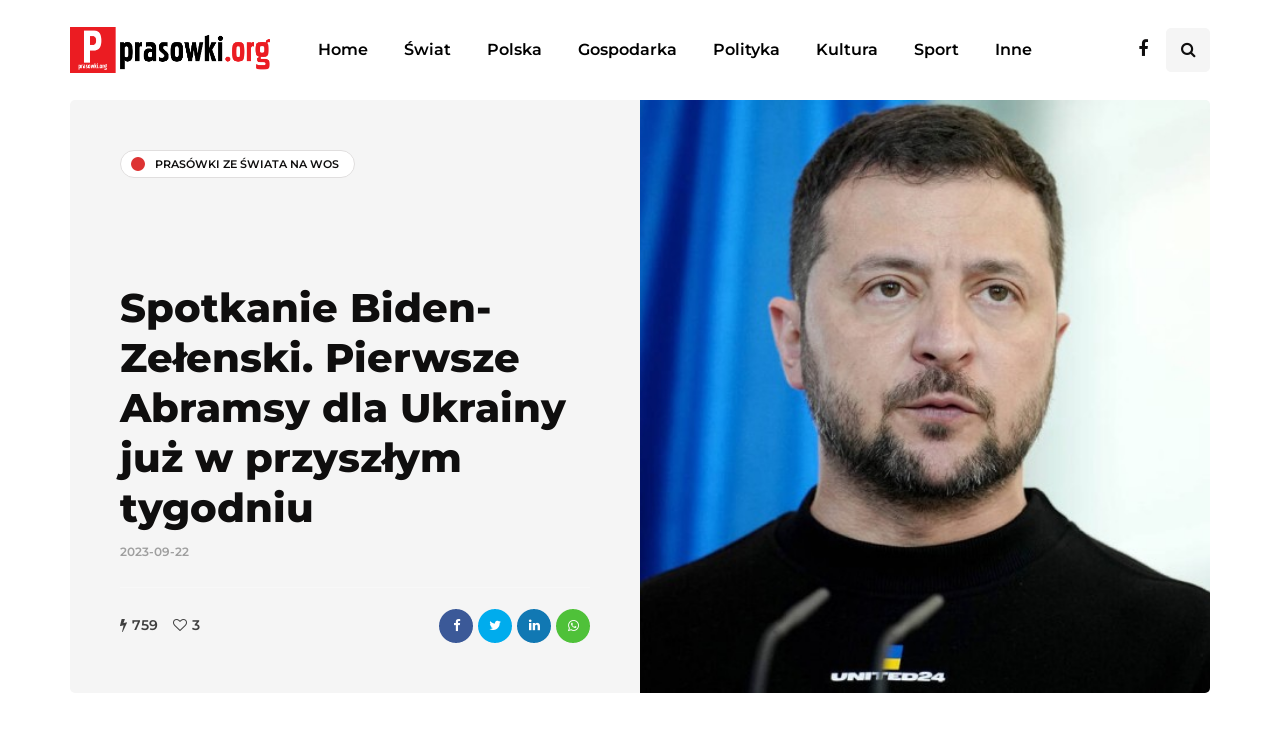

--- FILE ---
content_type: text/html; charset=utf-8
request_url: https://www.google.com/recaptcha/api2/aframe
body_size: 267
content:
<!DOCTYPE HTML><html><head><meta http-equiv="content-type" content="text/html; charset=UTF-8"></head><body><script nonce="K3ViKNx0rXX_r4cEfp2H-Q">/** Anti-fraud and anti-abuse applications only. See google.com/recaptcha */ try{var clients={'sodar':'https://pagead2.googlesyndication.com/pagead/sodar?'};window.addEventListener("message",function(a){try{if(a.source===window.parent){var b=JSON.parse(a.data);var c=clients[b['id']];if(c){var d=document.createElement('img');d.src=c+b['params']+'&rc='+(localStorage.getItem("rc::a")?sessionStorage.getItem("rc::b"):"");window.document.body.appendChild(d);sessionStorage.setItem("rc::e",parseInt(sessionStorage.getItem("rc::e")||0)+1);localStorage.setItem("rc::h",'1770018636050');}}}catch(b){}});window.parent.postMessage("_grecaptcha_ready", "*");}catch(b){}</script></body></html>